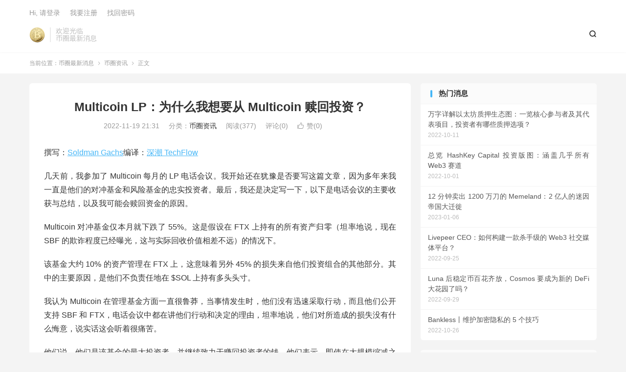

--- FILE ---
content_type: text/html; charset=UTF-8
request_url: https://www.bt268.com/multicoin-lpweishenmewoxiangyaocong-multicoin-shuhuitouzi/
body_size: 10525
content:
<!DOCTYPE HTML>
<html lang="zh-CN" >
<head>
<meta charset="UTF-8">
<meta http-equiv="X-UA-Compatible" content="IE=edge">
<meta name="viewport" content="width=device-width, initial-scale=1.0">
<meta name="apple-mobile-web-app-title" content="币圈最新消息">
<meta http-equiv="Cache-Control" content="no-siteapp">
<title>Multicoin LP：为什么我想要从 Multicoin 赎回投资？-币圈最新消息</title>
<meta name='robots' content='max-image-preview:large' />
<link rel='dns-prefetch' href='//stats.wp.com' />
<link rel="alternate" title="oEmbed (JSON)" type="application/json+oembed" href="https://www.bt268.com/wp-json/oembed/1.0/embed?url=https%3A%2F%2Fwww.bt268.com%2Fmulticoin-lpweishenmewoxiangyaocong-multicoin-shuhuitouzi%2F" />
<link rel="alternate" title="oEmbed (XML)" type="text/xml+oembed" href="https://www.bt268.com/wp-json/oembed/1.0/embed?url=https%3A%2F%2Fwww.bt268.com%2Fmulticoin-lpweishenmewoxiangyaocong-multicoin-shuhuitouzi%2F&#038;format=xml" />
<style id='wp-img-auto-sizes-contain-inline-css' type='text/css'>
img:is([sizes=auto i],[sizes^="auto," i]){contain-intrinsic-size:3000px 1500px}
/*# sourceURL=wp-img-auto-sizes-contain-inline-css */
</style>
<style id='wp-block-library-inline-css' type='text/css'>
:root{--wp-block-synced-color:#7a00df;--wp-block-synced-color--rgb:122,0,223;--wp-bound-block-color:var(--wp-block-synced-color);--wp-editor-canvas-background:#ddd;--wp-admin-theme-color:#007cba;--wp-admin-theme-color--rgb:0,124,186;--wp-admin-theme-color-darker-10:#006ba1;--wp-admin-theme-color-darker-10--rgb:0,107,160.5;--wp-admin-theme-color-darker-20:#005a87;--wp-admin-theme-color-darker-20--rgb:0,90,135;--wp-admin-border-width-focus:2px}@media (min-resolution:192dpi){:root{--wp-admin-border-width-focus:1.5px}}.wp-element-button{cursor:pointer}:root .has-very-light-gray-background-color{background-color:#eee}:root .has-very-dark-gray-background-color{background-color:#313131}:root .has-very-light-gray-color{color:#eee}:root .has-very-dark-gray-color{color:#313131}:root .has-vivid-green-cyan-to-vivid-cyan-blue-gradient-background{background:linear-gradient(135deg,#00d084,#0693e3)}:root .has-purple-crush-gradient-background{background:linear-gradient(135deg,#34e2e4,#4721fb 50%,#ab1dfe)}:root .has-hazy-dawn-gradient-background{background:linear-gradient(135deg,#faaca8,#dad0ec)}:root .has-subdued-olive-gradient-background{background:linear-gradient(135deg,#fafae1,#67a671)}:root .has-atomic-cream-gradient-background{background:linear-gradient(135deg,#fdd79a,#004a59)}:root .has-nightshade-gradient-background{background:linear-gradient(135deg,#330968,#31cdcf)}:root .has-midnight-gradient-background{background:linear-gradient(135deg,#020381,#2874fc)}:root{--wp--preset--font-size--normal:16px;--wp--preset--font-size--huge:42px}.has-regular-font-size{font-size:1em}.has-larger-font-size{font-size:2.625em}.has-normal-font-size{font-size:var(--wp--preset--font-size--normal)}.has-huge-font-size{font-size:var(--wp--preset--font-size--huge)}.has-text-align-center{text-align:center}.has-text-align-left{text-align:left}.has-text-align-right{text-align:right}.has-fit-text{white-space:nowrap!important}#end-resizable-editor-section{display:none}.aligncenter{clear:both}.items-justified-left{justify-content:flex-start}.items-justified-center{justify-content:center}.items-justified-right{justify-content:flex-end}.items-justified-space-between{justify-content:space-between}.screen-reader-text{border:0;clip-path:inset(50%);height:1px;margin:-1px;overflow:hidden;padding:0;position:absolute;width:1px;word-wrap:normal!important}.screen-reader-text:focus{background-color:#ddd;clip-path:none;color:#444;display:block;font-size:1em;height:auto;left:5px;line-height:normal;padding:15px 23px 14px;text-decoration:none;top:5px;width:auto;z-index:100000}html :where(.has-border-color){border-style:solid}html :where([style*=border-top-color]){border-top-style:solid}html :where([style*=border-right-color]){border-right-style:solid}html :where([style*=border-bottom-color]){border-bottom-style:solid}html :where([style*=border-left-color]){border-left-style:solid}html :where([style*=border-width]){border-style:solid}html :where([style*=border-top-width]){border-top-style:solid}html :where([style*=border-right-width]){border-right-style:solid}html :where([style*=border-bottom-width]){border-bottom-style:solid}html :where([style*=border-left-width]){border-left-style:solid}html :where(img[class*=wp-image-]){height:auto;max-width:100%}:where(figure){margin:0 0 1em}html :where(.is-position-sticky){--wp-admin--admin-bar--position-offset:var(--wp-admin--admin-bar--height,0px)}@media screen and (max-width:600px){html :where(.is-position-sticky){--wp-admin--admin-bar--position-offset:0px}}

/*# sourceURL=wp-block-library-inline-css */
</style><style id='global-styles-inline-css' type='text/css'>
:root{--wp--preset--aspect-ratio--square: 1;--wp--preset--aspect-ratio--4-3: 4/3;--wp--preset--aspect-ratio--3-4: 3/4;--wp--preset--aspect-ratio--3-2: 3/2;--wp--preset--aspect-ratio--2-3: 2/3;--wp--preset--aspect-ratio--16-9: 16/9;--wp--preset--aspect-ratio--9-16: 9/16;--wp--preset--color--black: #000000;--wp--preset--color--cyan-bluish-gray: #abb8c3;--wp--preset--color--white: #ffffff;--wp--preset--color--pale-pink: #f78da7;--wp--preset--color--vivid-red: #cf2e2e;--wp--preset--color--luminous-vivid-orange: #ff6900;--wp--preset--color--luminous-vivid-amber: #fcb900;--wp--preset--color--light-green-cyan: #7bdcb5;--wp--preset--color--vivid-green-cyan: #00d084;--wp--preset--color--pale-cyan-blue: #8ed1fc;--wp--preset--color--vivid-cyan-blue: #0693e3;--wp--preset--color--vivid-purple: #9b51e0;--wp--preset--gradient--vivid-cyan-blue-to-vivid-purple: linear-gradient(135deg,rgb(6,147,227) 0%,rgb(155,81,224) 100%);--wp--preset--gradient--light-green-cyan-to-vivid-green-cyan: linear-gradient(135deg,rgb(122,220,180) 0%,rgb(0,208,130) 100%);--wp--preset--gradient--luminous-vivid-amber-to-luminous-vivid-orange: linear-gradient(135deg,rgb(252,185,0) 0%,rgb(255,105,0) 100%);--wp--preset--gradient--luminous-vivid-orange-to-vivid-red: linear-gradient(135deg,rgb(255,105,0) 0%,rgb(207,46,46) 100%);--wp--preset--gradient--very-light-gray-to-cyan-bluish-gray: linear-gradient(135deg,rgb(238,238,238) 0%,rgb(169,184,195) 100%);--wp--preset--gradient--cool-to-warm-spectrum: linear-gradient(135deg,rgb(74,234,220) 0%,rgb(151,120,209) 20%,rgb(207,42,186) 40%,rgb(238,44,130) 60%,rgb(251,105,98) 80%,rgb(254,248,76) 100%);--wp--preset--gradient--blush-light-purple: linear-gradient(135deg,rgb(255,206,236) 0%,rgb(152,150,240) 100%);--wp--preset--gradient--blush-bordeaux: linear-gradient(135deg,rgb(254,205,165) 0%,rgb(254,45,45) 50%,rgb(107,0,62) 100%);--wp--preset--gradient--luminous-dusk: linear-gradient(135deg,rgb(255,203,112) 0%,rgb(199,81,192) 50%,rgb(65,88,208) 100%);--wp--preset--gradient--pale-ocean: linear-gradient(135deg,rgb(255,245,203) 0%,rgb(182,227,212) 50%,rgb(51,167,181) 100%);--wp--preset--gradient--electric-grass: linear-gradient(135deg,rgb(202,248,128) 0%,rgb(113,206,126) 100%);--wp--preset--gradient--midnight: linear-gradient(135deg,rgb(2,3,129) 0%,rgb(40,116,252) 100%);--wp--preset--font-size--small: 13px;--wp--preset--font-size--medium: 20px;--wp--preset--font-size--large: 36px;--wp--preset--font-size--x-large: 42px;--wp--preset--spacing--20: 0.44rem;--wp--preset--spacing--30: 0.67rem;--wp--preset--spacing--40: 1rem;--wp--preset--spacing--50: 1.5rem;--wp--preset--spacing--60: 2.25rem;--wp--preset--spacing--70: 3.38rem;--wp--preset--spacing--80: 5.06rem;--wp--preset--shadow--natural: 6px 6px 9px rgba(0, 0, 0, 0.2);--wp--preset--shadow--deep: 12px 12px 50px rgba(0, 0, 0, 0.4);--wp--preset--shadow--sharp: 6px 6px 0px rgba(0, 0, 0, 0.2);--wp--preset--shadow--outlined: 6px 6px 0px -3px rgb(255, 255, 255), 6px 6px rgb(0, 0, 0);--wp--preset--shadow--crisp: 6px 6px 0px rgb(0, 0, 0);}:where(.is-layout-flex){gap: 0.5em;}:where(.is-layout-grid){gap: 0.5em;}body .is-layout-flex{display: flex;}.is-layout-flex{flex-wrap: wrap;align-items: center;}.is-layout-flex > :is(*, div){margin: 0;}body .is-layout-grid{display: grid;}.is-layout-grid > :is(*, div){margin: 0;}:where(.wp-block-columns.is-layout-flex){gap: 2em;}:where(.wp-block-columns.is-layout-grid){gap: 2em;}:where(.wp-block-post-template.is-layout-flex){gap: 1.25em;}:where(.wp-block-post-template.is-layout-grid){gap: 1.25em;}.has-black-color{color: var(--wp--preset--color--black) !important;}.has-cyan-bluish-gray-color{color: var(--wp--preset--color--cyan-bluish-gray) !important;}.has-white-color{color: var(--wp--preset--color--white) !important;}.has-pale-pink-color{color: var(--wp--preset--color--pale-pink) !important;}.has-vivid-red-color{color: var(--wp--preset--color--vivid-red) !important;}.has-luminous-vivid-orange-color{color: var(--wp--preset--color--luminous-vivid-orange) !important;}.has-luminous-vivid-amber-color{color: var(--wp--preset--color--luminous-vivid-amber) !important;}.has-light-green-cyan-color{color: var(--wp--preset--color--light-green-cyan) !important;}.has-vivid-green-cyan-color{color: var(--wp--preset--color--vivid-green-cyan) !important;}.has-pale-cyan-blue-color{color: var(--wp--preset--color--pale-cyan-blue) !important;}.has-vivid-cyan-blue-color{color: var(--wp--preset--color--vivid-cyan-blue) !important;}.has-vivid-purple-color{color: var(--wp--preset--color--vivid-purple) !important;}.has-black-background-color{background-color: var(--wp--preset--color--black) !important;}.has-cyan-bluish-gray-background-color{background-color: var(--wp--preset--color--cyan-bluish-gray) !important;}.has-white-background-color{background-color: var(--wp--preset--color--white) !important;}.has-pale-pink-background-color{background-color: var(--wp--preset--color--pale-pink) !important;}.has-vivid-red-background-color{background-color: var(--wp--preset--color--vivid-red) !important;}.has-luminous-vivid-orange-background-color{background-color: var(--wp--preset--color--luminous-vivid-orange) !important;}.has-luminous-vivid-amber-background-color{background-color: var(--wp--preset--color--luminous-vivid-amber) !important;}.has-light-green-cyan-background-color{background-color: var(--wp--preset--color--light-green-cyan) !important;}.has-vivid-green-cyan-background-color{background-color: var(--wp--preset--color--vivid-green-cyan) !important;}.has-pale-cyan-blue-background-color{background-color: var(--wp--preset--color--pale-cyan-blue) !important;}.has-vivid-cyan-blue-background-color{background-color: var(--wp--preset--color--vivid-cyan-blue) !important;}.has-vivid-purple-background-color{background-color: var(--wp--preset--color--vivid-purple) !important;}.has-black-border-color{border-color: var(--wp--preset--color--black) !important;}.has-cyan-bluish-gray-border-color{border-color: var(--wp--preset--color--cyan-bluish-gray) !important;}.has-white-border-color{border-color: var(--wp--preset--color--white) !important;}.has-pale-pink-border-color{border-color: var(--wp--preset--color--pale-pink) !important;}.has-vivid-red-border-color{border-color: var(--wp--preset--color--vivid-red) !important;}.has-luminous-vivid-orange-border-color{border-color: var(--wp--preset--color--luminous-vivid-orange) !important;}.has-luminous-vivid-amber-border-color{border-color: var(--wp--preset--color--luminous-vivid-amber) !important;}.has-light-green-cyan-border-color{border-color: var(--wp--preset--color--light-green-cyan) !important;}.has-vivid-green-cyan-border-color{border-color: var(--wp--preset--color--vivid-green-cyan) !important;}.has-pale-cyan-blue-border-color{border-color: var(--wp--preset--color--pale-cyan-blue) !important;}.has-vivid-cyan-blue-border-color{border-color: var(--wp--preset--color--vivid-cyan-blue) !important;}.has-vivid-purple-border-color{border-color: var(--wp--preset--color--vivid-purple) !important;}.has-vivid-cyan-blue-to-vivid-purple-gradient-background{background: var(--wp--preset--gradient--vivid-cyan-blue-to-vivid-purple) !important;}.has-light-green-cyan-to-vivid-green-cyan-gradient-background{background: var(--wp--preset--gradient--light-green-cyan-to-vivid-green-cyan) !important;}.has-luminous-vivid-amber-to-luminous-vivid-orange-gradient-background{background: var(--wp--preset--gradient--luminous-vivid-amber-to-luminous-vivid-orange) !important;}.has-luminous-vivid-orange-to-vivid-red-gradient-background{background: var(--wp--preset--gradient--luminous-vivid-orange-to-vivid-red) !important;}.has-very-light-gray-to-cyan-bluish-gray-gradient-background{background: var(--wp--preset--gradient--very-light-gray-to-cyan-bluish-gray) !important;}.has-cool-to-warm-spectrum-gradient-background{background: var(--wp--preset--gradient--cool-to-warm-spectrum) !important;}.has-blush-light-purple-gradient-background{background: var(--wp--preset--gradient--blush-light-purple) !important;}.has-blush-bordeaux-gradient-background{background: var(--wp--preset--gradient--blush-bordeaux) !important;}.has-luminous-dusk-gradient-background{background: var(--wp--preset--gradient--luminous-dusk) !important;}.has-pale-ocean-gradient-background{background: var(--wp--preset--gradient--pale-ocean) !important;}.has-electric-grass-gradient-background{background: var(--wp--preset--gradient--electric-grass) !important;}.has-midnight-gradient-background{background: var(--wp--preset--gradient--midnight) !important;}.has-small-font-size{font-size: var(--wp--preset--font-size--small) !important;}.has-medium-font-size{font-size: var(--wp--preset--font-size--medium) !important;}.has-large-font-size{font-size: var(--wp--preset--font-size--large) !important;}.has-x-large-font-size{font-size: var(--wp--preset--font-size--x-large) !important;}
/*# sourceURL=global-styles-inline-css */
</style>

<style id='classic-theme-styles-inline-css' type='text/css'>
/*! This file is auto-generated */
.wp-block-button__link{color:#fff;background-color:#32373c;border-radius:9999px;box-shadow:none;text-decoration:none;padding:calc(.667em + 2px) calc(1.333em + 2px);font-size:1.125em}.wp-block-file__button{background:#32373c;color:#fff;text-decoration:none}
/*# sourceURL=/wp-includes/css/classic-themes.min.css */
</style>
<link rel='stylesheet' id='style-css' href='https://www.bt268.com/wp-content/themes/dux/style.css?ver=9.5' type='text/css' media='all' />
<script type="text/javascript" src="https://www.bt268.com/wp-content/themes/dux/assets/js/libs/jquery.min.js?ver=9.5" id="jquery-js"></script>
<link rel="canonical" href="https://www.bt268.com/multicoin-lpweishenmewoxiangyaocong-multicoin-shuhuitouzi/" />
	<style>img#wpstats{display:none}</style>
		<meta name="keywords" content="币圈资讯">
<meta name="description" content="撰写：Soldman Gachs编译：深潮 TechFlow‌几天前，我参加了 Multicoin 每月的 LP 电话会议。我开始还在犹豫是否要写这篇文章，因为多年来我一直是他们的对冲基金和风险基金的忠实投资者。最后，我还是决定写一下，以下是电话会议的主要收获与总结，以及我可能会赎回资金的原因。Multicoin 对冲">
<style>.container{max-width:1200px}:root{--tb--main: #45B6F7}</style><link rel="shortcut icon" href="https://www.bt268.com/favicon.ico">
</head>
<body class="wp-singular post-template-default single single-post postid-3064 single-format-standard wp-theme-dux home m-excerpt-cat comment-open site-layout-2 text-justify-on m-sidebar m-catplist-on">
<header class="header">
	<div class="container">
		<div class="logo"><a href="https://www.bt268.com" title="币圈最新消息-比特币、以太坊最新价格和交易所入门"><img src="https://www.bt268.com/wp-content/uploads/2022/09/1c762234363a3ed.png" alt="币圈最新消息-比特币、以太坊最新价格和交易所入门">币圈最新消息</a></div>		<div class="brand">欢迎光临<br>币圈最新消息</div>											<div class="navto-search search-show"><i class="tbfa">&#xe611;</i></div>
							<ul class="site-nav site-navbar">
					</ul>
					<div class="topbar">
				<ul class="site-nav topmenu">
														</ul>
															<a rel="nofollow" href="https://www.bt268.com/wp-login.php?redirect_to=https%3A%2F%2Fwww.bt268.com%2Fmulticoin-lpweishenmewoxiangyaocong-multicoin-shuhuitouzi%2F">Hi, 请登录</a>
						&nbsp; &nbsp; <a rel="nofollow" href="https://www.bt268.com/wp-login.php?action=register">我要注册</a>
						&nbsp; &nbsp; <a rel="nofollow" href="https://www.bt268.com/wp-login.php?action=lostpassword">找回密码</a>
												</div>
					</div>
</header>
	<div class="m-icon-nav">
		<i class="tbfa">&#xe612;</i>
		<i class="tbfa">&#xe606;</i>
	</div>
<div class="site-search">
	<div class="container">
		<form method="get" class="site-search-form" action="https://www.bt268.com/">
    <input class="search-input" name="s" type="text" placeholder="输入关键字" value="" required="required">
    <button class="search-btn" type="submit"><i class="tbfa">&#xe611;</i></button>
</form>	</div>
</div>
	<div class="breadcrumbs">
		<div class="container">当前位置：<a href="https://www.bt268.com">币圈最新消息</a> <small><i class="tbfa">&#xe87e;</i></small> <a href="https://www.bt268.com/news/">币圈资讯</a> <small><i class="tbfa">&#xe87e;</i></small> 正文</div>
	</div>
<section class="container">
	<div class="content-wrap">
	<div class="content">
						<header class="article-header">
			<h1 class="article-title"><a href="https://www.bt268.com/multicoin-lpweishenmewoxiangyaocong-multicoin-shuhuitouzi/">Multicoin LP：为什么我想要从 Multicoin 赎回投资？</a></h1>
			<div class="article-meta">
				<span class="item">2022-11-19 21:31</span>												<span class="item">分类：<a href="https://www.bt268.com/news/" rel="category tag">币圈资讯</a></span>
				<span class="item post-views">阅读(377)</span>				<span class="item">评论(0)</span>															<a href="javascript:;" etap="like" class="item item-like" data-pid="3064"><i class="tbfa">&#xe64c;</i>赞(<span>0</span>)</a>																	<span class="item"></span>
			</div>
		</header>
				<article class="article-content">
									<p>撰写：<a rel="nofollow" href="https://twitter.com/DrSoldmanGachs/status/1593535042873360384" target="_blank">Soldman Gachs</a>编译：<a rel="nofollow" href="https://www.techflowpost.com/article/1666" target="_blank">深潮 TechFlow</a>‌</p>
<p>几天前，我参加了 Multicoin 每月的 LP 电话会议。我开始还在犹豫是否要写这篇文章，因为多年来我一直是他们的对冲基金和风险基金的忠实投资者。最后，我还是决定写一下，以下是电话会议的主要收获与总结，以及我可能会赎回资金的原因。</p>
<p>Multicoin 对冲基金仅本月就下跌了 55%。这是假设在 FTX 上持有的所有资产归零（坦率地说，现在 SBF 的欺诈程度已经曝光，这与实际回收价值相差不远）的情况下。</p>
<p>该基金大约 10% 的资产管理在 FTX 上，这意味着另外 45% 的损失来自他们投资组合的其他部分。其中的主要原因，是他们不负责任地在 $SOL 上持有多头头寸。</p>
<p>我认为 Multicoin 在管理基金方面一直很鲁莽，当事情发生时，他们没有迅速采取行动，而且他们公开支持 SBF 和 FTX，电话会议中都在讲他们行动和决定的理由，坦率地说，他们对所造成的损失没有什么悔意，说实话这会听着很痛苦。</p>
<p>他们说，他们是该基金的最大投资者，并继续致力于赚回投资者的钱。他们表示，即使在大规模缩减之后，管理公司的现金流仍为正，这表明管理费太高，经理人可以通过这些费用发财。</p>
<p>他们在前几年收取了大量的绩效费用，这就是他们是该基金的最大投资者的原因。如果他们决定关闭基金，他们可以带走这些钱（顺便说一句，这就是行业标准）。</p>
<p>该基金有高水位线条款（high water marks)，这意味着他们必须赚回损失才能收取绩效费，但他们还是继续按月收取管理费。</p>
<p>最后，他们分享了他们将作出的改变，即他们至少每 48 小时就会将资产从交易所拿出，这将有望缓解未来遭遇类似于 FTX 的情况。然而，他们并没有解决他们在 $SOL 等代币中不负责任地持有大量集中头寸的策略，这对业绩的拖累比 FTX 失败带来的下跌大得多。</p>
<p>顺便说一下，Multicoin 持有的其他大型头寸（已公开披露）：$ETH、$HNT、$MATIC 和 $FIL。</p>
<p>Multicoin 基金的成绩基本上跟踪了 Solana 的表现，自去年 11 月以来，它一直在下降。他们对 2021 年 12 月之前的投资者有 2 年的锁定期，对于 2022 年 1 月之后投资的投资者，每个季度只能赎回 12.5%。</p>
<p><a rel="nofollow" href="https://twitter.com/DrSoldmanGachs/status/1593535042873360384" target="_blank">原文链接</a>‌</p>
					</article>
						            <div class="post-actions">
            	<a href="javascript:;" etap="like" class="post-like action action-like" data-pid="3064"><i class="tbfa">&#xe64c;</i>赞(<span>0</span>)</a>            	            	            </div>
        		<div class="post-copyright">本文版权归原作者所有，不代表BT268(BT268.com)观点和立场；如有关于内容、版权等问题，请与我们联系。<a href="https://www.bt268.com">币圈最新消息</a> &raquo; <a href="https://www.bt268.com/multicoin-lpweishenmewoxiangyaocong-multicoin-shuhuitouzi/">Multicoin LP：为什么我想要从 Multicoin 赎回投资？</a></div>		
		<div class="shares"><dfn>分享到</dfn><a href="javascript:;" data-url="https://www.bt268.com/multicoin-lpweishenmewoxiangyaocong-multicoin-shuhuitouzi/" class="share-weixin" title="分享到微信"><i class="tbfa">&#xe61e;</i></a><a etap="share" data-share="weibo" class="share-tsina" title="分享到微博"><i class="tbfa">&#xe645;</i></a><a etap="share" data-share="qq" class="share-sqq" title="分享到QQ好友"><i class="tbfa">&#xe60f;</i></a><a etap="share" data-share="qzone" class="share-qzone" title="分享到QQ空间"><i class="tbfa">&#xe600;</i></a><a etap="share" data-share="line" class="share-line" title="分享到Line"><i class="tbfa">&#xe6fb;</i></a><a etap="share" data-share="twitter" class="share-twitter" title="分享到X"><i class="tbfa">&#xe604;</i></a><a etap="share" data-share="facebook" class="share-facebook" title="分享到Facebook"><i class="tbfa">&#xe725;</i></a><a etap="share" data-share="telegram" class="share-telegram" title="分享到Telegram"><i class="tbfa">&#xe9ac;</i></a><a etap="share" data-share="skype" class="share-skype" title="分享到Skype"><i class="tbfa">&#xe87d;</i></a></div>
				<div class="article-tags"></div>
		
		
		            <nav class="article-nav">
                <span class="article-nav-prev">上一篇<br><a href="https://www.bt268.com/zhiqingrenshisbf-cengtongguo-ftx-qunianwanchengde-4-2-yimeiyuanrongzitaoxian-3-yimeiyuan/" rel="prev">知情人士：SBF 曾通过 FTX 去年完成的 4.2 亿美元融资套现 3 亿美元</a></span>
                <span class="article-nav-next">下一篇<br><a href="https://www.bt268.com/v-shenshiyong-zk-snark-jishugaishan-cex-zichanzhengmingweilaihuochuxianjiamishouxiancex/" rel="next">V 神：使用 ZK-SNARK 技术改善 CEX 资产证明，未来或出现加密“受限”CEX</a></span>
            </nav>
        
				<div class="relates relates-imagetext"><div class="title"><h3>相关推荐</h3></div><ul><li><a href="https://www.bt268.com/kaiyanjieleaihuihuashangyehuazuiqiangwanjiashitaobaoshangjia/"><img data-src="https://www.bt268.com/wp-content/uploads/2023/08/3bf63ab8f686ffd-220x150.jpg" alt="开眼界了，AI绘画商业化最强玩家是“淘宝商家”-币圈最新消息" src="https://www.bt268.com/wp-content/themes/dux/assets/img/thumbnail.png" class="thumb"></a><a href="https://www.bt268.com/kaiyanjieleaihuihuashangyehuazuiqiangwanjiashitaobaoshangjia/">开眼界了，AI绘画商业化最强玩家是“淘宝商家”</a></li><li><a href="https://www.bt268.com/babite-yuanyuzhoumeiribidu28jiaaiqiyejitifugangipoyejicantanjingyingkuisunzhe/"><img data-src="https://www.bt268.com/wp-content/uploads/2023/08/27e9831b54a13be-220x150.jpeg" alt="巴比特 | 元宇宙每日必读：28家AI企业集体赴港IPO，业绩惨谈，经营亏损，这是AI下半场的起点，还是资本炒作到顶峰的标志？-币圈最新消息" src="https://www.bt268.com/wp-content/themes/dux/assets/img/thumbnail.png" class="thumb"></a><a href="https://www.bt268.com/babite-yuanyuzhoumeiribidu28jiaaiqiyejitifugangipoyejicantanjingyingkuisunzhe/">巴比特 | 元宇宙每日必读：28家AI企业集体赴港IPO，业绩惨谈，经营亏损，这是AI下半场的起点，还是资本炒作到顶峰的标志？</a></li><li><a href="https://www.bt268.com/23niantongyongdamoxingyinbaoaifengbao24nianchuileimoxingzhongsuqianxingbaiyegunshanghairengongzhinengdahuia/"><img data-src="https://www.bt268.com/wp-content/uploads/2023/07/db2a259b358ca9a-220x150.jpeg" alt="23年通用大模型引爆AI风暴，24年垂类模型重塑千行百业丨上海人工智能大会金句集锦-币圈最新消息" src="https://www.bt268.com/wp-content/themes/dux/assets/img/thumbnail.png" class="thumb"></a><a href="https://www.bt268.com/23niantongyongdamoxingyinbaoaifengbao24nianchuileimoxingzhongsuqianxingbaiyegunshanghairengongzhinengdahuia/">23年通用大模型引爆AI风暴，24年垂类模型重塑千行百业丨上海人工智能大会金句集锦</a></li><li><a href="https://www.bt268.com/arthur-hayes-bowen-meiguojianguanjiajuxiangganghuanyingjiamihuobi-zheyiweizheshenme/"><img data-src="https://www.bt268.com/wp-content/uploads/2023/07/d53b78f5d546d07-220x150.png" alt="Arthur Hayes 博文: 美国监管加剧，香港欢迎加密货币 这意味着什么？-币圈最新消息" src="https://www.bt268.com/wp-content/themes/dux/assets/img/thumbnail.png" class="thumb"></a><a href="https://www.bt268.com/arthur-hayes-bowen-meiguojianguanjiajuxiangganghuanyingjiamihuobi-zheyiweizheshenme/">Arthur Hayes 博文: 美国监管加剧，香港欢迎加密货币 这意味着什么？</a></li><li><a href="https://www.bt268.com/nostrquanqiumeetupbailinzhankaiqishengtaichanpinceping/"><img data-src="https://www.bt268.com/wp-content/uploads/2023/07/1e8c8349f093f35-220x150.png" alt="Nostr全球Meetup柏林站：开启生态产品测评-币圈最新消息" src="https://www.bt268.com/wp-content/themes/dux/assets/img/thumbnail.png" class="thumb"></a><a href="https://www.bt268.com/nostrquanqiumeetupbailinzhankaiqishengtaichanpinceping/">Nostr全球Meetup柏林站：开启生态产品测评</a></li><li><a href="https://www.bt268.com/nounishdaodaozhiliyuwenhuafuhaodekuosan/"><img data-src="https://www.bt268.com/wp-content/uploads/2023/07/3d1265dbb53556b-220x150.png" alt="NounishDAO：DAO、治理与文化符号的扩散-币圈最新消息" src="https://www.bt268.com/wp-content/themes/dux/assets/img/thumbnail.png" class="thumb"></a><a href="https://www.bt268.com/nounishdaodaozhiliyuwenhuafuhaodekuosan/">NounishDAO：DAO、治理与文化符号的扩散</a></li><li><a href="https://www.bt268.com/sharkteamhashflowgongjishijianyuanlifenxi/"><img data-src="https://www.bt268.com/wp-content/uploads/2023/06/35b94bf010a9ceb-220x150.png" alt="SharkTeam：HashFlow攻击事件原理分析-币圈最新消息" src="https://www.bt268.com/wp-content/themes/dux/assets/img/thumbnail.png" class="thumb"></a><a href="https://www.bt268.com/sharkteamhashflowgongjishijianyuanlifenxi/">SharkTeam：HashFlow攻击事件原理分析</a></li><li><a href="https://www.bt268.com/jiexi-lsdfi-longtou-lybra-financewendingxingruheercengtaowacunzainaxiefengxian/"><img data-thumb="default" src="https://www.bt268.com/wp-content/themes/dux/assets/img/thumbnail.png" class="thumb"></a><a href="https://www.bt268.com/jiexi-lsdfi-longtou-lybra-financewendingxingruheercengtaowacunzainaxiefengxian/">解析 LSDfi 龙头 Lybra Finance：稳定性如何？“二层套娃”存在哪些风险？</a></li></ul></div>					</div>
	</div>
	<div class="sidebar">
	<div class="widget widget_ui_posts"><h3>热门消息</h3><ul class="nopic"><li><a href="https://www.bt268.com/wanzixiangjieyitaifangzhiyashengtaituyilanhexincanyuzhejiqidaibiaoxiangmutouzizheyounaxieai/"><span class="text">万字详解以太坊质押生态图：一览核心参与者及其代表项目，投资者有哪些质押选项？</span><span class="muted">2022-10-11</span></a></li><li><a href="https://www.bt268.com/zonglan-hashkey-capital-touzibantuhangaijihusuoyou-web3-saidao/"><span class="text">总览 HashKey Capital 投资版图：涵盖几乎所有 Web3 赛道</span><span class="muted">2022-10-01</span></a></li><li class="noimg"><a href="https://www.bt268.com/12-fenzhongmaichu-1200-wandaode-memeland2-yirendemiyindiguodaqianxi/"><span class="text">12 分钟卖出 1200 万刀的 Memeland：2 亿人的迷因帝国大迁徙</span><span class="muted">2023-01-06</span></a></li><li><a href="https://www.bt268.com/livepeer-ceoruhegoujianyikuanshashoujide-web3-shejiaomeitipingtai/"><span class="text">Livepeer CEO：如何构建一款杀手级的 Web3 社交媒体平台？</span><span class="muted">2022-09-25</span></a></li><li class="noimg"><a href="https://www.bt268.com/luna-houwendingbibaihuaqifangcosmos-yaochengweixinde-defi-dahuayuanlema/"><span class="text">Luna 后稳定币百花齐放，Cosmos 要成为新的 DeFi 大花园了吗？</span><span class="muted">2022-09-29</span></a></li><li class="noimg"><a href="https://www.bt268.com/banklessgunweihujiamiyinside-5-gejiqiao/"><span class="text">Bankless丨维护加密隐私的 5 个技巧</span><span class="muted">2022-10-26</span></a></li></ul></div><div class="widget widget_ui_posts"><h3>最新消息</h3><ul class="nopic"><li><a href="https://www.bt268.com/kaiyanjieleaihuihuashangyehuazuiqiangwanjiashitaobaoshangjia/"><span class="text">开眼界了，AI绘画商业化最强玩家是“淘宝商家”</span><span class="muted">2023-08-24</span></a></li><li><a href="https://www.bt268.com/babite-yuanyuzhoumeiribidu28jiaaiqiyejitifugangipoyejicantanjingyingkuisunzhe/"><span class="text">巴比特 | 元宇宙每日必读：28家AI企业集体赴港IPO，业绩惨谈，经营亏损，这是AI下半场的起点，还是资本炒作到顶峰的标志？</span><span class="muted">2023-08-24</span></a></li><li><a href="https://www.bt268.com/23niantongyongdamoxingyinbaoaifengbao24nianchuileimoxingzhongsuqianxingbaiyegunshanghairengongzhinengdahuia/"><span class="text">23年通用大模型引爆AI风暴，24年垂类模型重塑千行百业丨上海人工智能大会金句集锦</span><span class="muted">2023-07-20</span></a></li><li><a href="https://www.bt268.com/arthur-hayes-bowen-meiguojianguanjiajuxiangganghuanyingjiamihuobi-zheyiweizheshenme/"><span class="text">Arthur Hayes 博文: 美国监管加剧，香港欢迎加密货币 这意味着什么？</span><span class="muted">2023-07-19</span></a></li><li><a href="https://www.bt268.com/nostrquanqiumeetupbailinzhankaiqishengtaichanpinceping/"><span class="text">Nostr全球Meetup柏林站：开启生态产品测评</span><span class="muted">2023-07-17</span></a></li><li><a href="https://www.bt268.com/nounishdaodaozhiliyuwenhuafuhaodekuosan/"><span class="text">NounishDAO：DAO、治理与文化符号的扩散</span><span class="muted">2023-07-17</span></a></li></ul></div><div class="widget widget_ui_tags"><h3>热门标签</h3><div class="items">暂无标签！</div></div></div></section>

<footer class="footer">
	<div class="container">
						<p>&copy; 2008-2026 &nbsp; <a href="https://www.bt268.com">币圈最新消息</a> &nbsp; <a href="https://www.bt268.com/sitemap.xml">网站地图</a>
</p>
				<script>
var _hmt = _hmt || [];
(function() {
  var hm = document.createElement("script");
  hm.src = "https://hm.baidu.com/hm.js?8daad3e9726951cfd8be108b6637ff6e";
  var s = document.getElementsByTagName("script")[0]; 
  s.parentNode.insertBefore(hm, s);
})();
</script>
	</div>
</footer>
<script>window.TBUI={"www":"https:\/\/www.bt268.com","uri":"https:\/\/www.bt268.com\/wp-content\/themes\/dux","ajaxurl":"https:\/\/www.bt268.com\/wp-admin\/admin-ajax.php","ver":"9.5","roll":"1 2","copyoff":0,"ajaxpager":"5","fullimage":"1","captcha":0,"captcha_comment":1,"captcha_login":0,"captcha_register":0,"table_scroll_m":0,"table_scroll_w":800,"pre_color":0,"pre_copy":0,"lang":{"copy":"\u590d\u5236","copy_success":"\u5df2\u590d\u5236","comment_loading":"\u8bc4\u8bba\u63d0\u4ea4\u4e2d...","comment_cancel_edit":"\u53d6\u6d88\u7f16\u8f91","loadmore":"\u52a0\u8f7d\u66f4\u591a","like_login":"\u70b9\u8d5e\u8bf7\u5148\u767b\u5f55","liked":"\u4f60\u5df2\u8d5e\uff01","delete_post":"\u786e\u5b9a\u5220\u9664\u8fd9\u4e2a\u6587\u7ae0\u5417\uff1f","read_post_all":"\u70b9\u51fb\u9605\u8bfb\u4f59\u4e0b\u5168\u6587","copy_wechat":"\u5fae\u4fe1\u53f7\u5df2\u590d\u5236","sign_password_less":"\u5bc6\u7801\u592a\u77ed\uff0c\u81f3\u5c116\u4f4d","sign_username_none":"\u7528\u6237\u540d\u4e0d\u80fd\u4e3a\u7a7a","sign_email_error":"\u90ae\u7bb1\u683c\u5f0f\u9519\u8bef","sign_vcode_loading":"\u9a8c\u8bc1\u7801\u83b7\u53d6\u4e2d","sign_vcode_new":" \u79d2\u91cd\u65b0\u83b7\u53d6"}}</script>
<script type="speculationrules">
{"prefetch":[{"source":"document","where":{"and":[{"href_matches":"/*"},{"not":{"href_matches":["/wp-*.php","/wp-admin/*","/wp-content/uploads/*","/wp-content/*","/wp-content/plugins/*","/wp-content/themes/dux/*","/*\\?(.+)"]}},{"not":{"selector_matches":"a[rel~=\"nofollow\"]"}},{"not":{"selector_matches":".no-prefetch, .no-prefetch a"}}]},"eagerness":"conservative"}]}
</script>
<script type="text/javascript" src="https://www.bt268.com/wp-content/themes/dux/assets/js/loader.js?ver=9.5" id="loader-js"></script>
<script type="text/javascript" id="jetpack-stats-js-before">
/* <![CDATA[ */
_stq = window._stq || [];
_stq.push([ "view", {"v":"ext","blog":"213256730","post":"3064","tz":"8","srv":"www.bt268.com","j":"1:15.4"} ]);
_stq.push([ "clickTrackerInit", "213256730", "3064" ]);
//# sourceURL=jetpack-stats-js-before
/* ]]> */
</script>
<script type="text/javascript" src="https://stats.wp.com/e-202604.js" id="jetpack-stats-js" defer="defer" data-wp-strategy="defer"></script>
<script defer src="https://static.cloudflareinsights.com/beacon.min.js/vcd15cbe7772f49c399c6a5babf22c1241717689176015" integrity="sha512-ZpsOmlRQV6y907TI0dKBHq9Md29nnaEIPlkf84rnaERnq6zvWvPUqr2ft8M1aS28oN72PdrCzSjY4U6VaAw1EQ==" data-cf-beacon='{"version":"2024.11.0","token":"3be468f37c3947a7a109149bafa64e58","r":1,"server_timing":{"name":{"cfCacheStatus":true,"cfEdge":true,"cfExtPri":true,"cfL4":true,"cfOrigin":true,"cfSpeedBrain":true},"location_startswith":null}}' crossorigin="anonymous"></script>
</body>
</html>